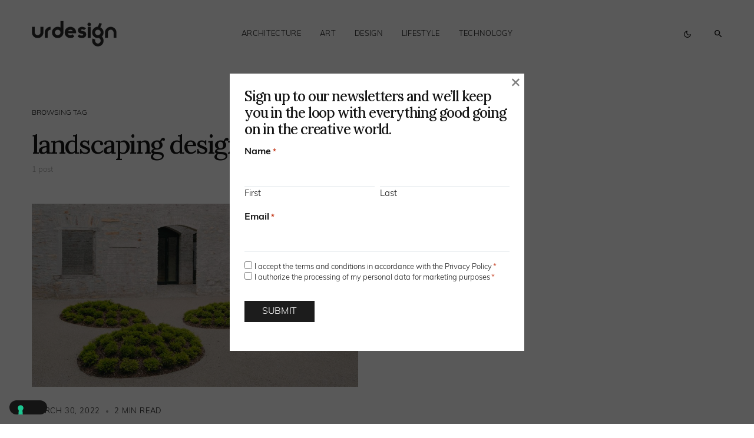

--- FILE ---
content_type: application/x-javascript
request_url: https://www.urdesignmag.com/wp-content/cache/minify/317f9.js
body_size: 1433
content:
(function($){$.fn.powerkitPinIt=function(){$(this).each(function(){if($(this).hasClass('pk-pin-it-ready')){return;}
var width=$(this).attr('width');var height=$(this).attr('height');if(typeof width==='undefined'){width=$(this).width();}
if(typeof height==='undefined'){height=$(this).height();}
if(!(parseInt(width)>120&&parseInt(height)>120)){$(this).addClass('pk-pin-it-ready');return;}
var container=$(this).parent(),postURL=$(location).attr('href'),pinURL;if($(container).is('a')){var imagehref=$(container).attr('href');if(typeof imagehref!=='undefined'&&imagehref.match(/\.(gif|jpeg|jpg|png|webp)/)){pinURL=imagehref;}
if(!($(container).closest('figure').length)){$(container).wrap('<figure class="pk-pin-it-container"></figure>');}
container=$(container).parent();}else{if(!($(container).is('figure')||$(container).closest('figure').length)){$(this).wrap('<figure class="pk-pin-it-container"></figure>');}
container=$(this).parent();}
if(!$(this).closest('figure').hasClass('pk-pin-it-container')){$(this).closest('figure').addClass('pk-pin-it-container');}
if(!pinURL){if($(this).is('img')){pinURL=(typeof $(this).data('pk-src')!=='undefined')?$(this).data('pk-src'):$(this).attr('src');}else{pinURL=(typeof $(container).find('img').data('src')!=='undefined')?$(container).find('img').data('src'):$(container).find('img').attr('src');}}
pinURL=encodeURIComponent(pinURL);postURL=encodeURIComponent(postURL);var figure=container;if(!$(container).is('figure')){figure=$(container).closest('figure');}
var imgDescription=$(figure).find('img').data('pin-description');if(!imgDescription){imgDescription=$(figure).find('.wp-caption-text').text();}
if(!imgDescription){imgDescription=$(figure).find('figcaption').text();}
if(!imgDescription){imgDescription=$(figure).find('img').attr('alt');}
if(imgDescription){imgDescription='&amp;description='+encodeURIComponent(imgDescription);}
var imgClasses=['alignnone','aligncenter','alignleft','alignright'];imgClasses.forEach(function(el){if($(container).find('img').hasClass(el)){$(container).find('img').removeClass(el);$(container).find('img').closest('figure').addClass(el);var imgWidth=$(container).find('img').attr('width');if(parseInt(imgWidth)!=='NaN'){$(container).find('img').closest('figure').width(imgWidth);}}});var addPowerkitPintIt=function(container){if(!$(container).find('.pk-pin-it').length){$('<a class="pk-pin-it" href="http://www.pinterest.com/pin/create/bookmarklet/?url='+postURL+'&amp;media='+pinURL+imgDescription+'&is_video=false" target="_blank"><span>Pin</span><span><i class="pk-icon pk-icon-pinterest"></i></span></a>').appendTo(container).addClass('pk-pin-it-visible');}}
if(powerkit_pinit_localize.only_hover){$(container).mousemove(function(){addPowerkitPintIt(this);});$(container).mouseleave(function(){var $this=this;$($this).children('.pk-pin-it').fadeOut(200,function(){$($this).children('.pk-pin-it').remove();});});}else{addPowerkitPintIt(container);}
$(this).addClass('pk-pin-it-ready');});};function initPowerkitPinIt(){var filterPowerkitPinIt=function(){var exclude=powerkit_pinit_localize.exclude_selectors;if(exclude){if($(this).closest(exclude).length>0){return false;}}
return true;}
$(powerkit_pinit_localize.image_selectors).imagesLoaded(function(){$(powerkit_pinit_localize.image_selectors).filter(filterPowerkitPinIt).powerkitPinIt();});}
$(document).ready(function(){initPowerkitPinIt();$(document.body).on('post-load image-load',function(){initPowerkitPinIt();});});})(jQuery);;(function($){$(document).ready(function(){$(window).scroll(function(){var offset=$('body').innerHeight()*0.1;if($(this).scrollTop()>offset){$('.pk-scroll-to-top').addClass('pk-active');}else{$('.pk-scroll-to-top').removeClass('pk-active');}});$('.pk-scroll-to-top').on('click',function(){$('body, html').animate({scrollTop:0},400);return false;});});})(jQuery);;(function($){$(document).ready(function(){let blockquoteLength=$('.pk-share-buttons-blockquote').length;if(blockquoteLength){$('.entry-content').find('blockquote').each(function(index,item){if($(item).closest('.wp-block-embed').length){return;}
if($(item).closest('.twitter-tweet').length){return;}
var text=$(this).find('p').text();if(!text){text=$(this).text();}
let container=$('.pk-share-buttons-blockquote').not('.pk-share-buttons-blockquote-clone').clone().appendTo(item);container.addClass('pk-share-buttons-blockquote-clone');container.find('.pk-share-buttons-link').each(function(index,item){let url=$(this).attr('href').replace('--SHARETEXT--',encodeURIComponent(text));$(this).attr('href',url);});});}
let highlightLength=$('.pk-share-buttons-highlight-text').length;if(highlightLength){$('body').on('mouseup',function(e){if(!$(e.target).closest('.entry-content').length&&!$(e.target).closest('.pk-share-buttons-wrap').length){highlightRemove();}});$('body').on('mouseup','.entry-content',function(e){e.preventDefault();highlightRemove();let selection=window.getSelection();let text=selection.toString();this.title='';if(''!=text){highlightDisplay(text,e);;}});var highlightRemove=function(){$('.pk-share-buttons-highlight-clone').remove();};var highlightDisplay=function(text,e){highlightRemove();let container=$('.pk-share-buttons-highlight-text').not('.pk-share-buttons-highlight-clone').clone().appendTo('body');let wrapper_x=e.pageX+10;let wrapper_y=e.pageY+10;container.addClass('pk-share-buttons-highlight-clone');container.css({left:wrapper_x,top:wrapper_y});container.find('.pk-share-buttons-link').each(function(index,item){let url=$(this).attr('href').replace('--SHARETEXT--',encodeURIComponent(text));$(this).attr('href',url);});}}
let mobileShare=$('.pk-share-buttons-layout-right-side, .pk-share-buttons-layout-left-side, .pk-share-buttons-layout-popup');$(mobileShare).each(function(index,elem){$(elem).find('.pk-share-buttons-total, .pk-share-buttons-link').on('click',function(e){$('body').toggleClass('pk-mobile-share-active');});});$(document).on('click',function(e){if(!$(e.target).closest('.pk-share-buttons-total').length){$('body').removeClass('pk-mobile-share-active');}});});})(jQuery);